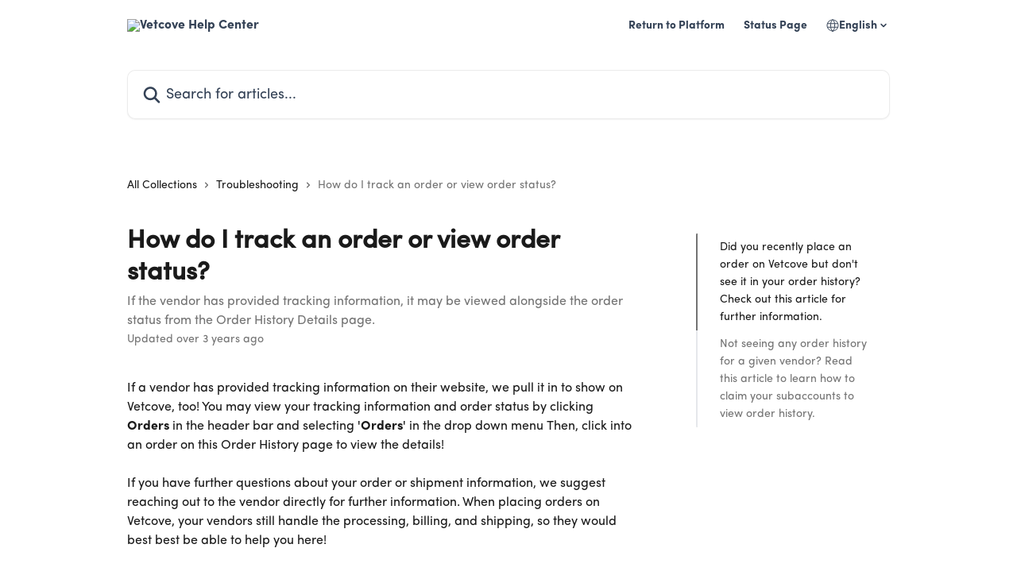

--- FILE ---
content_type: text/html; charset=utf-8
request_url: https://help.vetcove.com/en/articles/4342838-how-do-i-track-an-order-or-view-order-status
body_size: 15014
content:
<!DOCTYPE html><html lang="en"><head><meta charSet="utf-8" data-next-head=""/><link href="https://help.vetcove.com/assets/font/626469" rel="preload" as="font" crossorigin="anonymous" class="jsx-1016896435" data-next-head=""/><link href="https://help.vetcove.com/assets/font/626474" rel="preload" as="font" crossorigin="anonymous" class="jsx-294648439" data-next-head=""/><link href="https://help.vetcove.com/assets/font/626462" rel="preload" as="font" crossorigin="anonymous" class="jsx-1001731687" data-next-head=""/><link href="https://help.vetcove.com/assets/font/626463" rel="preload" as="font" crossorigin="anonymous" class="jsx-3955530767" data-next-head=""/><link href="https://help.vetcove.com/assets/font/626466" rel="preload" as="font" crossorigin="anonymous" class="jsx-942780011" data-next-head=""/><link href="https://help.vetcove.com/assets/font/626475" rel="preload" as="font" crossorigin="anonymous" class="jsx-2336409387" data-next-head=""/><title data-next-head="">How do I track an order or view order status? | Vetcove Help Center</title><meta property="og:title" content="How do I track an order or view order status? | Vetcove Help Center" data-next-head=""/><meta name="twitter:title" content="How do I track an order or view order status? | Vetcove Help Center" data-next-head=""/><meta property="og:description" content="If the vendor has provided tracking information, it may be viewed alongside the order status from the Order History Details page." data-next-head=""/><meta name="twitter:description" content="If the vendor has provided tracking information, it may be viewed alongside the order status from the Order History Details page." data-next-head=""/><meta name="description" content="If the vendor has provided tracking information, it may be viewed alongside the order status from the Order History Details page." data-next-head=""/><meta property="og:type" content="article" data-next-head=""/><meta name="robots" content="noindex, nofollow" data-next-head=""/><meta name="viewport" content="width=device-width, initial-scale=1" data-next-head=""/><link href="https://intercom.help/vetcove/assets/favicon" rel="icon" data-next-head=""/><link rel="canonical" href="https://help.vetcove.com/en/articles/4342838-how-do-i-track-an-order-or-view-order-status" data-next-head=""/><link rel="alternate" href="https://help.vetcove.com/en/articles/4342838-how-do-i-track-an-order-or-view-order-status" hrefLang="en" data-next-head=""/><link rel="alternate" href="https://help.vetcove.com/en/articles/4342838-how-do-i-track-an-order-or-view-order-status" hrefLang="x-default" data-next-head=""/><link nonce="tfeLYFLvZNADBJcyBjkZBHvBDjQDlJsWK49Ki/45YD0=" rel="preload" href="https://static.intercomassets.com/_next/static/css/3141721a1e975790.css" as="style"/><link nonce="tfeLYFLvZNADBJcyBjkZBHvBDjQDlJsWK49Ki/45YD0=" rel="stylesheet" href="https://static.intercomassets.com/_next/static/css/3141721a1e975790.css" data-n-g=""/><noscript data-n-css="tfeLYFLvZNADBJcyBjkZBHvBDjQDlJsWK49Ki/45YD0="></noscript><script defer="" nonce="tfeLYFLvZNADBJcyBjkZBHvBDjQDlJsWK49Ki/45YD0=" nomodule="" src="https://static.intercomassets.com/_next/static/chunks/polyfills-42372ed130431b0a.js"></script><script src="https://static.intercomassets.com/_next/static/chunks/webpack-bddfdcefc2f9fcc5.js" nonce="tfeLYFLvZNADBJcyBjkZBHvBDjQDlJsWK49Ki/45YD0=" defer=""></script><script src="https://static.intercomassets.com/_next/static/chunks/framework-1f1b8d38c1d86c61.js" nonce="tfeLYFLvZNADBJcyBjkZBHvBDjQDlJsWK49Ki/45YD0=" defer=""></script><script src="https://static.intercomassets.com/_next/static/chunks/main-867d51f9867933e7.js" nonce="tfeLYFLvZNADBJcyBjkZBHvBDjQDlJsWK49Ki/45YD0=" defer=""></script><script src="https://static.intercomassets.com/_next/static/chunks/pages/_app-48cb5066bcd6f6c7.js" nonce="tfeLYFLvZNADBJcyBjkZBHvBDjQDlJsWK49Ki/45YD0=" defer=""></script><script src="https://static.intercomassets.com/_next/static/chunks/d0502abb-aa607f45f5026044.js" nonce="tfeLYFLvZNADBJcyBjkZBHvBDjQDlJsWK49Ki/45YD0=" defer=""></script><script src="https://static.intercomassets.com/_next/static/chunks/6190-ef428f6633b5a03f.js" nonce="tfeLYFLvZNADBJcyBjkZBHvBDjQDlJsWK49Ki/45YD0=" defer=""></script><script src="https://static.intercomassets.com/_next/static/chunks/5729-6d79ddfe1353a77c.js" nonce="tfeLYFLvZNADBJcyBjkZBHvBDjQDlJsWK49Ki/45YD0=" defer=""></script><script src="https://static.intercomassets.com/_next/static/chunks/296-7834dcf3444315af.js" nonce="tfeLYFLvZNADBJcyBjkZBHvBDjQDlJsWK49Ki/45YD0=" defer=""></script><script src="https://static.intercomassets.com/_next/static/chunks/4835-9db7cd232aae5617.js" nonce="tfeLYFLvZNADBJcyBjkZBHvBDjQDlJsWK49Ki/45YD0=" defer=""></script><script src="https://static.intercomassets.com/_next/static/chunks/2735-8954effe331a5dbf.js" nonce="tfeLYFLvZNADBJcyBjkZBHvBDjQDlJsWK49Ki/45YD0=" defer=""></script><script src="https://static.intercomassets.com/_next/static/chunks/pages/%5BhelpCenterIdentifier%5D/%5Blocale%5D/articles/%5BarticleSlug%5D-cb17d809302ca462.js" nonce="tfeLYFLvZNADBJcyBjkZBHvBDjQDlJsWK49Ki/45YD0=" defer=""></script><script src="https://static.intercomassets.com/_next/static/owCM6oqJUAqxAIiAh7wdD/_buildManifest.js" nonce="tfeLYFLvZNADBJcyBjkZBHvBDjQDlJsWK49Ki/45YD0=" defer=""></script><script src="https://static.intercomassets.com/_next/static/owCM6oqJUAqxAIiAh7wdD/_ssgManifest.js" nonce="tfeLYFLvZNADBJcyBjkZBHvBDjQDlJsWK49Ki/45YD0=" defer=""></script><meta name="sentry-trace" content="26269c2da0f0cd5660986fcce92d9452-4ec20c652d9fdfd5-0"/><meta name="baggage" content="sentry-environment=production,sentry-release=26d76f7c84b09204ce798b2e4a56b669913ab165,sentry-public_key=187f842308a64dea9f1f64d4b1b9c298,sentry-trace_id=26269c2da0f0cd5660986fcce92d9452,sentry-org_id=2129,sentry-sampled=false,sentry-sample_rand=0.17115362100052933,sentry-sample_rate=0"/><style id="__jsx-1758616315">:root{--body-bg: rgb(255, 255, 255);
--body-image: none;
--body-bg-rgb: 255, 255, 255;
--body-border: rgb(230, 230, 230);
--body-primary-color: #1a1a1a;
--body-secondary-color: #737373;
--body-reaction-bg: rgb(242, 242, 242);
--body-reaction-text-color: rgb(64, 64, 64);
--body-toc-active-border: #737373;
--body-toc-inactive-border: #f2f2f2;
--body-toc-inactive-color: #737373;
--body-toc-active-font-weight: 400;
--body-table-border: rgb(204, 204, 204);
--body-color: hsl(0, 0%, 0%);
--footer-bg: rgb(255, 255, 255);
--footer-image: none;
--footer-border: rgb(230, 230, 230);
--footer-color: hsl(211, 10%, 61%);
--header-bg: none;
--header-image: url(https://downloads.intercomcdn.com/i/o/n7bz1b4g/625673/14c871045beda65ed4f8413d96de/f51fa5b5a0a1f2ad9401e1cefb4c08b5.png);
--header-color: hsl(215, 25%, 27%);
--collection-card-bg: rgb(255, 255, 255);
--collection-card-image: none;
--collection-card-color: hsl(201, 97%, 41%);
--card-bg: rgb(255, 255, 255);
--card-border-color: rgb(230, 230, 230);
--card-border-inner-radius: 6px;
--card-border-radius: 8px;
--card-shadow: 0 1px 2px 0 rgb(0 0 0 / 0.05);
--search-bar-border-radius: 10px;
--search-bar-width: 100%;
--ticket-blue-bg-color: #dce1f9;
--ticket-blue-text-color: #334bfa;
--ticket-green-bg-color: #d7efdc;
--ticket-green-text-color: #0f7134;
--ticket-orange-bg-color: #ffebdb;
--ticket-orange-text-color: #b24d00;
--ticket-red-bg-color: #ffdbdb;
--ticket-red-text-color: #df2020;
--header-height: 405px;
--header-subheader-background-color: #000000;
--header-subheader-font-color: #FFFFFF;
--content-block-bg: rgb(255, 255, 255);
--content-block-image: none;
--content-block-color: hsl(0, 0%, 10%);
--content-block-button-bg: rgb(51, 75, 250);
--content-block-button-image: none;
--content-block-button-color: hsl(0, 0%, 100%);
--content-block-button-radius: 6px;
--primary-color: hsl(190, 87%, 37%);
--primary-color-alpha-10: hsla(190, 87%, 37%, 0.1);
--primary-color-alpha-60: hsla(190, 87%, 37%, 0.6);
--text-on-primary-color: #1a1a1a}</style><style id="__jsx-1016896435">@font-face{font-family:Sofia Pro Medium;font-display:fallback;font-weight: 500;
          
          font-style: italic;
          src: url('https://help.vetcove.com/assets/font/626469')}</style><style id="__jsx-294648439">@font-face{font-family:Sofia Pro Medium;font-display:fallback;font-weight: 400;
          
          font-style: normal;
          src: url('https://help.vetcove.com/assets/font/626474')}</style><style id="__jsx-305176889">:root{--font-family-primary: Sofia Pro Medium}</style><style id="__jsx-1001731687">@font-face{font-family:Sofia Pro;font-display:fallback;font-weight: 700;
          
          font-style: italic;
          src: url('https://help.vetcove.com/assets/font/626462')}</style><style id="__jsx-3955530767">@font-face{font-family:Sofia Pro;font-display:fallback;font-weight: 700;
          
          font-style: normal;
          src: url('https://help.vetcove.com/assets/font/626463')}</style><style id="__jsx-942780011">@font-face{font-family:Sofia Pro;font-display:fallback;
          
          font-style: italic;
          src: url('https://help.vetcove.com/assets/font/626466')}</style><style id="__jsx-2336409387">@font-face{font-family:Sofia Pro;font-display:fallback;font-weight: 400;
          
          font-style: normal;
          src: url('https://help.vetcove.com/assets/font/626475')}</style><style id="__jsx-3895287890">:root{--font-family-secondary: Sofia Pro}</style><style id="__jsx-cf6f0ea00fa5c760">.fade-background.jsx-cf6f0ea00fa5c760{background:radial-gradient(333.38%100%at 50%0%,rgba(var(--body-bg-rgb),0)0%,rgba(var(--body-bg-rgb),.00925356)11.67%,rgba(var(--body-bg-rgb),.0337355)21.17%,rgba(var(--body-bg-rgb),.0718242)28.85%,rgba(var(--body-bg-rgb),.121898)35.03%,rgba(var(--body-bg-rgb),.182336)40.05%,rgba(var(--body-bg-rgb),.251516)44.25%,rgba(var(--body-bg-rgb),.327818)47.96%,rgba(var(--body-bg-rgb),.409618)51.51%,rgba(var(--body-bg-rgb),.495297)55.23%,rgba(var(--body-bg-rgb),.583232)59.47%,rgba(var(--body-bg-rgb),.671801)64.55%,rgba(var(--body-bg-rgb),.759385)70.81%,rgba(var(--body-bg-rgb),.84436)78.58%,rgba(var(--body-bg-rgb),.9551)88.2%,rgba(var(--body-bg-rgb),1)100%),var(--header-image),var(--header-bg);background-size:cover;background-position-x:center}</style><style id="__jsx-27f84a20f81f6ce9">.table-of-contents::-webkit-scrollbar{width:8px}.table-of-contents::-webkit-scrollbar-thumb{background-color:#f2f2f2;border-radius:8px}</style><style id="__jsx-a49d9ef8a9865a27">.table_of_contents.jsx-a49d9ef8a9865a27{max-width:260px;min-width:260px}</style><style id="__jsx-62724fba150252e0">.related_articles section a{color:initial}</style><style id="__jsx-4bed0c08ce36899e">.article_body a:not(.intercom-h2b-button){color:var(--primary-color)}article a.intercom-h2b-button{background-color:var(--primary-color);border:0}.zendesk-article table{overflow-x:scroll!important;display:block!important;height:auto!important}.intercom-interblocks-unordered-nested-list ul,.intercom-interblocks-ordered-nested-list ol{margin-top:16px;margin-bottom:16px}.intercom-interblocks-unordered-nested-list ul .intercom-interblocks-unordered-nested-list ul,.intercom-interblocks-unordered-nested-list ul .intercom-interblocks-ordered-nested-list ol,.intercom-interblocks-ordered-nested-list ol .intercom-interblocks-ordered-nested-list ol,.intercom-interblocks-ordered-nested-list ol .intercom-interblocks-unordered-nested-list ul{margin-top:0;margin-bottom:0}.intercom-interblocks-image a:focus{outline-offset:3px}</style></head><body><div id="__next"><div dir="ltr" class="h-full w-full"><a href="#main-content" class="sr-only font-bold text-header-color focus:not-sr-only focus:absolute focus:left-4 focus:top-4 focus:z-50" aria-roledescription="Link, Press control-option-right-arrow to exit">Skip to main content</a><main class="header__lite"><header id="header" data-testid="header" class="jsx-cf6f0ea00fa5c760 flex flex-col text-header-color"><div class="jsx-cf6f0ea00fa5c760 relative flex grow flex-col mb-9 bg-header-bg bg-header-image bg-cover bg-center pb-9"><div id="sr-announcement" aria-live="polite" class="jsx-cf6f0ea00fa5c760 sr-only"></div><div class="jsx-cf6f0ea00fa5c760 flex h-full flex-col items-center marker:shrink-0"><section class="relative flex w-full flex-col mb-6 pb-6"><div class="header__meta_wrapper flex justify-center px-5 pt-6 leading-none sm:px-10"><div class="flex items-center w-240" data-testid="subheader-container"><div class="mo__body header__site_name"><div class="header__logo"><a href="/en/"><img src="https://downloads.intercomcdn.com/i/o/n7bz1b4g/625674/5e87599961363eb93a869f3dca7a/f6e94f4c8ae9fe058decf22d188a374d.png" height="45" alt="Vetcove Help Center"/></a></div></div><div><div class="flex items-center font-semibold"><div class="flex items-center md:hidden" data-testid="small-screen-children"><button class="flex items-center border-none bg-transparent px-1.5" data-testid="hamburger-menu-button" aria-label="Open menu"><svg width="24" height="24" viewBox="0 0 16 16" xmlns="http://www.w3.org/2000/svg" class="fill-current"><path d="M1.86861 2C1.38889 2 1 2.3806 1 2.85008C1 3.31957 1.38889 3.70017 1.86861 3.70017H14.1314C14.6111 3.70017 15 3.31957 15 2.85008C15 2.3806 14.6111 2 14.1314 2H1.86861Z"></path><path d="M1 8C1 7.53051 1.38889 7.14992 1.86861 7.14992H14.1314C14.6111 7.14992 15 7.53051 15 8C15 8.46949 14.6111 8.85008 14.1314 8.85008H1.86861C1.38889 8.85008 1 8.46949 1 8Z"></path><path d="M1 13.1499C1 12.6804 1.38889 12.2998 1.86861 12.2998H14.1314C14.6111 12.2998 15 12.6804 15 13.1499C15 13.6194 14.6111 14 14.1314 14H1.86861C1.38889 14 1 13.6194 1 13.1499Z"></path></svg></button><div class="fixed right-0 top-0 z-50 h-full w-full hidden" data-testid="hamburger-menu"><div class="flex h-full w-full justify-end bg-black bg-opacity-30"><div class="flex h-fit w-full flex-col bg-white opacity-100 sm:h-full sm:w-1/2"><button class="text-body-font flex items-center self-end border-none bg-transparent pr-6 pt-6" data-testid="hamburger-menu-close-button" aria-label="Close menu"><svg width="24" height="24" viewBox="0 0 16 16" xmlns="http://www.w3.org/2000/svg"><path d="M3.5097 3.5097C3.84165 3.17776 4.37984 3.17776 4.71178 3.5097L7.99983 6.79775L11.2879 3.5097C11.6198 3.17776 12.158 3.17776 12.49 3.5097C12.8219 3.84165 12.8219 4.37984 12.49 4.71178L9.20191 7.99983L12.49 11.2879C12.8219 11.6198 12.8219 12.158 12.49 12.49C12.158 12.8219 11.6198 12.8219 11.2879 12.49L7.99983 9.20191L4.71178 12.49C4.37984 12.8219 3.84165 12.8219 3.5097 12.49C3.17776 12.158 3.17776 11.6198 3.5097 11.2879L6.79775 7.99983L3.5097 4.71178C3.17776 4.37984 3.17776 3.84165 3.5097 3.5097Z"></path></svg></button><nav class="flex flex-col pl-4 text-black"><a target="_blank" rel="noopener noreferrer" href="https://shop.vetcove.com/react/" class="mx-5 mb-5 text-md no-underline hover:opacity-80 md:mx-3 md:my-0 md:text-base" data-testid="header-link-0">Return to Platform</a><a target="_blank" rel="noopener noreferrer" href="https://status.vetcove.com" class="mx-5 mb-5 text-md no-underline hover:opacity-80 md:mx-3 md:my-0 md:text-base" data-testid="header-link-1">Status Page</a><div class="relative cursor-pointer has-[:focus]:outline"><select class="peer absolute z-10 block h-6 w-full cursor-pointer opacity-0 md:text-base" aria-label="Change language" id="language-selector"><option value="/en/articles/4342838-how-do-i-track-an-order-or-view-order-status" class="text-black" selected="">English</option></select><div class="mb-10 ml-5 flex items-center gap-1 text-md hover:opacity-80 peer-hover:opacity-80 md:m-0 md:ml-3 md:text-base" aria-hidden="true"><svg id="locale-picker-globe" width="16" height="16" viewBox="0 0 16 16" fill="none" xmlns="http://www.w3.org/2000/svg" class="shrink-0" aria-hidden="true"><path d="M8 15C11.866 15 15 11.866 15 8C15 4.13401 11.866 1 8 1C4.13401 1 1 4.13401 1 8C1 11.866 4.13401 15 8 15Z" stroke="currentColor" stroke-linecap="round" stroke-linejoin="round"></path><path d="M8 15C9.39949 15 10.534 11.866 10.534 8C10.534 4.13401 9.39949 1 8 1C6.60051 1 5.466 4.13401 5.466 8C5.466 11.866 6.60051 15 8 15Z" stroke="currentColor" stroke-linecap="round" stroke-linejoin="round"></path><path d="M1.448 5.75989H14.524" stroke="currentColor" stroke-linecap="round" stroke-linejoin="round"></path><path d="M1.448 10.2402H14.524" stroke="currentColor" stroke-linecap="round" stroke-linejoin="round"></path></svg>English<svg id="locale-picker-arrow" width="16" height="16" viewBox="0 0 16 16" fill="none" xmlns="http://www.w3.org/2000/svg" class="shrink-0" aria-hidden="true"><path d="M5 6.5L8.00093 9.5L11 6.50187" stroke="currentColor" stroke-width="1.5" stroke-linecap="round" stroke-linejoin="round"></path></svg></div></div></nav></div></div></div></div><nav class="hidden items-center md:flex" data-testid="large-screen-children"><a target="_blank" rel="noopener noreferrer" href="https://shop.vetcove.com/react/" class="mx-5 mb-5 text-md no-underline hover:opacity-80 md:mx-3 md:my-0 md:text-base" data-testid="header-link-0">Return to Platform</a><a target="_blank" rel="noopener noreferrer" href="https://status.vetcove.com" class="mx-5 mb-5 text-md no-underline hover:opacity-80 md:mx-3 md:my-0 md:text-base" data-testid="header-link-1">Status Page</a><div class="relative cursor-pointer has-[:focus]:outline"><select class="peer absolute z-10 block h-6 w-full cursor-pointer opacity-0 md:text-base" aria-label="Change language" id="language-selector"><option value="/en/articles/4342838-how-do-i-track-an-order-or-view-order-status" class="text-black" selected="">English</option></select><div class="mb-10 ml-5 flex items-center gap-1 text-md hover:opacity-80 peer-hover:opacity-80 md:m-0 md:ml-3 md:text-base" aria-hidden="true"><svg id="locale-picker-globe" width="16" height="16" viewBox="0 0 16 16" fill="none" xmlns="http://www.w3.org/2000/svg" class="shrink-0" aria-hidden="true"><path d="M8 15C11.866 15 15 11.866 15 8C15 4.13401 11.866 1 8 1C4.13401 1 1 4.13401 1 8C1 11.866 4.13401 15 8 15Z" stroke="currentColor" stroke-linecap="round" stroke-linejoin="round"></path><path d="M8 15C9.39949 15 10.534 11.866 10.534 8C10.534 4.13401 9.39949 1 8 1C6.60051 1 5.466 4.13401 5.466 8C5.466 11.866 6.60051 15 8 15Z" stroke="currentColor" stroke-linecap="round" stroke-linejoin="round"></path><path d="M1.448 5.75989H14.524" stroke="currentColor" stroke-linecap="round" stroke-linejoin="round"></path><path d="M1.448 10.2402H14.524" stroke="currentColor" stroke-linecap="round" stroke-linejoin="round"></path></svg>English<svg id="locale-picker-arrow" width="16" height="16" viewBox="0 0 16 16" fill="none" xmlns="http://www.w3.org/2000/svg" class="shrink-0" aria-hidden="true"><path d="M5 6.5L8.00093 9.5L11 6.50187" stroke="currentColor" stroke-width="1.5" stroke-linecap="round" stroke-linejoin="round"></path></svg></div></div></nav></div></div></div></div></section><section class="relative mx-5 flex h-full w-full flex-col items-center px-5 sm:px-10"><div class="flex h-full max-w-full flex-col w-240 justify-end" data-testid="main-header-container"><div id="search-bar" class="relative w-full"><form action="/en/" autoComplete="off"><div class="flex w-full flex-col items-center"><div class="relative flex w-full sm:w-search-bar"><label for="search-input" class="sr-only">Search for articles...</label><input id="search-input" type="text" autoComplete="off" class="peer w-full rounded-search-bar border border-black-alpha-8 bg-white-alpha-20 p-4 ps-12 font-secondary text-lg text-header-color shadow-search-bar outline-none transition ease-linear placeholder:text-header-color hover:bg-white-alpha-27 hover:shadow-search-bar-hover focus:border-transparent focus:bg-white focus:text-black-10 focus:shadow-search-bar-focused placeholder:focus:text-black-45" placeholder="Search for articles..." name="q" aria-label="Search for articles..." value=""/><div class="absolute inset-y-0 start-0 flex items-center fill-header-color peer-focus-visible:fill-black-45 pointer-events-none ps-5"><svg width="22" height="21" viewBox="0 0 22 21" xmlns="http://www.w3.org/2000/svg" class="fill-inherit" aria-hidden="true"><path fill-rule="evenodd" clip-rule="evenodd" d="M3.27485 8.7001C3.27485 5.42781 5.92757 2.7751 9.19985 2.7751C12.4721 2.7751 15.1249 5.42781 15.1249 8.7001C15.1249 11.9724 12.4721 14.6251 9.19985 14.6251C5.92757 14.6251 3.27485 11.9724 3.27485 8.7001ZM9.19985 0.225098C4.51924 0.225098 0.724854 4.01948 0.724854 8.7001C0.724854 13.3807 4.51924 17.1751 9.19985 17.1751C11.0802 17.1751 12.8176 16.5627 14.2234 15.5265L19.0981 20.4013C19.5961 20.8992 20.4033 20.8992 20.9013 20.4013C21.3992 19.9033 21.3992 19.0961 20.9013 18.5981L16.0264 13.7233C17.0625 12.3176 17.6749 10.5804 17.6749 8.7001C17.6749 4.01948 13.8805 0.225098 9.19985 0.225098Z"></path></svg></div></div></div></form></div></div></section></div></div></header><div class="z-1 flex shrink-0 grow basis-auto justify-center px-5 sm:px-10"><section data-testid="main-content" id="main-content" class="max-w-full w-240"><section data-testid="article-section" class="section section__article"><div class="flex-row-reverse justify-between flex"><div class="jsx-a49d9ef8a9865a27 w-61 sticky top-8 ml-7 max-w-61 self-start max-lg:hidden mt-16"><div class="jsx-27f84a20f81f6ce9 table-of-contents max-h-[calc(100vh-96px)] overflow-y-auto rounded-2xl text-body-primary-color hover:text-primary max-lg:border max-lg:border-solid max-lg:border-body-border max-lg:shadow-solid-1"><div data-testid="toc-dropdown" class="jsx-27f84a20f81f6ce9 hidden cursor-pointer justify-between border-b max-lg:flex max-lg:flex-row max-lg:border-x-0 max-lg:border-t-0 max-lg:border-solid max-lg:border-b-body-border"><div class="jsx-27f84a20f81f6ce9 my-2 max-lg:pl-4">Table of contents</div><div class="jsx-27f84a20f81f6ce9 "><svg class="ml-2 mr-4 mt-3 transition-transform" transform="rotate(180)" width="16" height="16" fill="none" xmlns="http://www.w3.org/2000/svg"><path fill-rule="evenodd" clip-rule="evenodd" d="M3.93353 5.93451C4.24595 5.62209 4.75248 5.62209 5.0649 5.93451L7.99922 8.86882L10.9335 5.93451C11.246 5.62209 11.7525 5.62209 12.0649 5.93451C12.3773 6.24693 12.3773 6.75346 12.0649 7.06588L8.5649 10.5659C8.25249 10.8783 7.74595 10.8783 7.43353 10.5659L3.93353 7.06588C3.62111 6.75346 3.62111 6.24693 3.93353 5.93451Z" fill="currentColor"></path></svg></div></div><div data-testid="toc-body" class="jsx-27f84a20f81f6ce9 my-2"><section data-testid="toc-section-0" class="jsx-27f84a20f81f6ce9 flex border-y-0 border-e-0 border-s-2 border-solid py-1.5 max-lg:border-none border-body-toc-active-border px-7"><a id="#did-you-recently-place-an-order-on-vetcove-but-dont-see-it-in-your-order-history--check-out-this-article-for-further-information" href="#did-you-recently-place-an-order-on-vetcove-but-dont-see-it-in-your-order-history--check-out-this-article-for-further-information" data-testid="toc-link-0" class="jsx-27f84a20f81f6ce9 w-full no-underline hover:text-body-primary-color max-lg:inline-block max-lg:text-body-primary-color max-lg:hover:text-primary lg:text-base font-toc-active text-body-primary-color"></a></section><section data-testid="toc-section-1" class="jsx-27f84a20f81f6ce9 flex border-y-0 border-e-0 border-s-2 border-solid py-1.5 max-lg:border-none px-7"><a id="#not-seeing-any-order-history-for-a-given-vendor--read-this-article-to-learn-how-to-claim-your-subaccounts-to-view-order-history" href="#not-seeing-any-order-history-for-a-given-vendor--read-this-article-to-learn-how-to-claim-your-subaccounts-to-view-order-history" data-testid="toc-link-1" class="jsx-27f84a20f81f6ce9 w-full no-underline hover:text-body-primary-color max-lg:inline-block max-lg:text-body-primary-color max-lg:hover:text-primary lg:text-base text-body-toc-inactive-color"></a></section></div></div></div><div class="relative z-3 w-full lg:max-w-160 "><div class="flex pb-6 max-md:pb-2 lg:max-w-160"><div tabindex="-1" class="focus:outline-none"><div class="flex flex-wrap items-baseline pb-4 text-base" tabindex="0" role="navigation" aria-label="Breadcrumb"><a href="/en/" class="pr-2 text-body-primary-color no-underline hover:text-body-secondary-color">All Collections</a><div class="pr-2" aria-hidden="true"><svg width="6" height="10" viewBox="0 0 6 10" class="block h-2 w-2 fill-body-secondary-color rtl:rotate-180" xmlns="http://www.w3.org/2000/svg"><path fill-rule="evenodd" clip-rule="evenodd" d="M0.648862 0.898862C0.316916 1.23081 0.316916 1.769 0.648862 2.10094L3.54782 4.9999L0.648862 7.89886C0.316916 8.23081 0.316917 8.769 0.648862 9.10094C0.980808 9.43289 1.519 9.43289 1.85094 9.10094L5.35094 5.60094C5.68289 5.269 5.68289 4.73081 5.35094 4.39886L1.85094 0.898862C1.519 0.566916 0.980807 0.566916 0.648862 0.898862Z"></path></svg></div><a href="https://help.vetcove.com/en/collections/102543-troubleshooting" class="pr-2 text-body-primary-color no-underline hover:text-body-secondary-color" data-testid="breadcrumb-0">Troubleshooting</a><div class="pr-2" aria-hidden="true"><svg width="6" height="10" viewBox="0 0 6 10" class="block h-2 w-2 fill-body-secondary-color rtl:rotate-180" xmlns="http://www.w3.org/2000/svg"><path fill-rule="evenodd" clip-rule="evenodd" d="M0.648862 0.898862C0.316916 1.23081 0.316916 1.769 0.648862 2.10094L3.54782 4.9999L0.648862 7.89886C0.316916 8.23081 0.316917 8.769 0.648862 9.10094C0.980808 9.43289 1.519 9.43289 1.85094 9.10094L5.35094 5.60094C5.68289 5.269 5.68289 4.73081 5.35094 4.39886L1.85094 0.898862C1.519 0.566916 0.980807 0.566916 0.648862 0.898862Z"></path></svg></div><div class="text-body-secondary-color">How do I track an order or view order status?</div></div></div></div><div class=""><div class="article intercom-force-break"><div class="mb-10 max-lg:mb-6"><div class="flex flex-col gap-4"><div class="flex flex-col"><h1 class="mb-1 font-primary text-2xl font-bold leading-10 text-body-primary-color">How do I track an order or view order status?</h1><div class="text-md font-normal leading-normal text-body-secondary-color"><p>If the vendor has provided tracking information, it may be viewed alongside the order status from the Order History Details page.</p></div></div><div class="avatar"><div class="avatar__info -mt-0.5 text-base"><span class="text-body-secondary-color"> <!-- -->Updated over 3 years ago</span></div></div></div></div><div class="jsx-4bed0c08ce36899e flex-col"><div class="jsx-4bed0c08ce36899e mb-7 ml-0 text-md max-messenger:mb-6 lg:hidden"><div class="jsx-27f84a20f81f6ce9 table-of-contents max-h-[calc(100vh-96px)] overflow-y-auto rounded-2xl text-body-primary-color hover:text-primary max-lg:border max-lg:border-solid max-lg:border-body-border max-lg:shadow-solid-1"><div data-testid="toc-dropdown" class="jsx-27f84a20f81f6ce9 hidden cursor-pointer justify-between border-b max-lg:flex max-lg:flex-row max-lg:border-x-0 max-lg:border-t-0 max-lg:border-solid max-lg:border-b-body-border border-b-0"><div class="jsx-27f84a20f81f6ce9 my-2 max-lg:pl-4">Table of contents</div><div class="jsx-27f84a20f81f6ce9 "><svg class="ml-2 mr-4 mt-3 transition-transform" transform="" width="16" height="16" fill="none" xmlns="http://www.w3.org/2000/svg"><path fill-rule="evenodd" clip-rule="evenodd" d="M3.93353 5.93451C4.24595 5.62209 4.75248 5.62209 5.0649 5.93451L7.99922 8.86882L10.9335 5.93451C11.246 5.62209 11.7525 5.62209 12.0649 5.93451C12.3773 6.24693 12.3773 6.75346 12.0649 7.06588L8.5649 10.5659C8.25249 10.8783 7.74595 10.8783 7.43353 10.5659L3.93353 7.06588C3.62111 6.75346 3.62111 6.24693 3.93353 5.93451Z" fill="currentColor"></path></svg></div></div><div data-testid="toc-body" class="jsx-27f84a20f81f6ce9 hidden my-2"><section data-testid="toc-section-0" class="jsx-27f84a20f81f6ce9 flex border-y-0 border-e-0 border-s-2 border-solid py-1.5 max-lg:border-none border-body-toc-active-border px-7"><a id="#did-you-recently-place-an-order-on-vetcove-but-dont-see-it-in-your-order-history--check-out-this-article-for-further-information" href="#did-you-recently-place-an-order-on-vetcove-but-dont-see-it-in-your-order-history--check-out-this-article-for-further-information" data-testid="toc-link-0" class="jsx-27f84a20f81f6ce9 w-full no-underline hover:text-body-primary-color max-lg:inline-block max-lg:text-body-primary-color max-lg:hover:text-primary lg:text-base font-toc-active text-body-primary-color"></a></section><section data-testid="toc-section-1" class="jsx-27f84a20f81f6ce9 flex border-y-0 border-e-0 border-s-2 border-solid py-1.5 max-lg:border-none px-7"><a id="#not-seeing-any-order-history-for-a-given-vendor--read-this-article-to-learn-how-to-claim-your-subaccounts-to-view-order-history" href="#not-seeing-any-order-history-for-a-given-vendor--read-this-article-to-learn-how-to-claim-your-subaccounts-to-view-order-history" data-testid="toc-link-1" class="jsx-27f84a20f81f6ce9 w-full no-underline hover:text-body-primary-color max-lg:inline-block max-lg:text-body-primary-color max-lg:hover:text-primary lg:text-base text-body-toc-inactive-color"></a></section></div></div></div><div class="jsx-4bed0c08ce36899e article_body"><article class="jsx-4bed0c08ce36899e "><div class="intercom-interblocks-paragraph no-margin intercom-interblocks-align-left"><p>If a vendor has provided tracking information on their website, we pull it in to show on Vetcove, too! You may view your tracking information and order status by clicking <b>Orders </b>in the header bar<b> </b>and selecting <b>&#x27;Orders&#x27; </b>in the drop down menu<b> </b>Then, click into an order on this Order History page to view the details!</p></div><div class="intercom-interblocks-paragraph no-margin intercom-interblocks-align-left"><p> </p></div><div class="intercom-interblocks-paragraph no-margin intercom-interblocks-align-left"><p>If you have further questions about your order or shipment information, we suggest reaching out to the vendor directly for further information. When placing orders on Vetcove, your vendors still handle the processing, billing, and shipping, so they would best best be able to help you here!</p></div><div class="intercom-interblocks-paragraph no-margin intercom-interblocks-align-left"><p> </p></div><div class="intercom-interblocks-subheading intercom-interblocks-align-left"><h2 id="did-you-recently-place-an-order-on-vetcove-but-dont-see-it-in-your-order-history--check-out-this-article-for-further-information">Did you recently place an order on Vetcove but don&#x27;t see it in your order history?  Check out <a href="https://help.vetcove.com/en/articles/2252521-my-direct-checkout-orders-are-not-shown-on-my-order-history-page">this article</a> for further information.</h2></div><div class="intercom-interblocks-paragraph no-margin intercom-interblocks-align-left"><p> </p></div><div class="intercom-interblocks-subheading intercom-interblocks-align-left"><h2 id="not-seeing-any-order-history-for-a-given-vendor--read-this-article-to-learn-how-to-claim-your-subaccounts-to-view-order-history">Not seeing any order history for a given vendor?  Read <a href="https://help.vetcove.com/en/articles/640035-unified-order-history">this article</a> to learn how to claim your subaccounts to view order history.</h2></div><div class="intercom-interblocks-paragraph no-margin intercom-interblocks-align-left"><p> </p></div><section class="jsx-62724fba150252e0 related_articles my-6"><hr class="jsx-62724fba150252e0 my-6 sm:my-8"/><div class="jsx-62724fba150252e0 mb-3 text-xl font-bold">Related Articles</div><section class="flex flex-col rounded-card border border-solid border-card-border bg-card-bg p-2 sm:p-3"><a class="duration-250 group/article flex flex-row justify-between gap-2 py-2 no-underline transition ease-linear hover:bg-primary-alpha-10 hover:text-primary sm:rounded-card-inner sm:py-3 rounded-card-inner px-3" href="https://help.vetcove.com/en/articles/640035-unified-order-history" data-testid="article-link"><div class="flex flex-col p-0"><span class="m-0 text-md text-body-primary-color group-hover/article:text-primary">Unified Order History</span></div><div class="flex shrink-0 flex-col justify-center p-0"><svg class="block h-4 w-4 text-primary ltr:-rotate-90 rtl:rotate-90" fill="currentColor" viewBox="0 0 20 20" xmlns="http://www.w3.org/2000/svg"><path fill-rule="evenodd" d="M5.293 7.293a1 1 0 011.414 0L10 10.586l3.293-3.293a1 1 0 111.414 1.414l-4 4a1 1 0 01-1.414 0l-4-4a1 1 0 010-1.414z" clip-rule="evenodd"></path></svg></div></a><a class="duration-250 group/article flex flex-row justify-between gap-2 py-2 no-underline transition ease-linear hover:bg-primary-alpha-10 hover:text-primary sm:rounded-card-inner sm:py-3 rounded-card-inner px-3" href="https://help.vetcove.com/en/articles/2252521-my-direct-checkout-orders-are-not-shown-on-my-order-history-page" data-testid="article-link"><div class="flex flex-col p-0"><span class="m-0 text-md text-body-primary-color group-hover/article:text-primary">My direct checkout orders are not shown on my order history page</span></div><div class="flex shrink-0 flex-col justify-center p-0"><svg class="block h-4 w-4 text-primary ltr:-rotate-90 rtl:rotate-90" fill="currentColor" viewBox="0 0 20 20" xmlns="http://www.w3.org/2000/svg"><path fill-rule="evenodd" d="M5.293 7.293a1 1 0 011.414 0L10 10.586l3.293-3.293a1 1 0 111.414 1.414l-4 4a1 1 0 01-1.414 0l-4-4a1 1 0 010-1.414z" clip-rule="evenodd"></path></svg></div></a><a class="duration-250 group/article flex flex-row justify-between gap-2 py-2 no-underline transition ease-linear hover:bg-primary-alpha-10 hover:text-primary sm:rounded-card-inner sm:py-3 rounded-card-inner px-3" href="https://help.vetcove.com/en/articles/2350314-placing-orders-on-vetcove" data-testid="article-link"><div class="flex flex-col p-0"><span class="m-0 text-md text-body-primary-color group-hover/article:text-primary">Placing Orders on Vetcove</span></div><div class="flex shrink-0 flex-col justify-center p-0"><svg class="block h-4 w-4 text-primary ltr:-rotate-90 rtl:rotate-90" fill="currentColor" viewBox="0 0 20 20" xmlns="http://www.w3.org/2000/svg"><path fill-rule="evenodd" d="M5.293 7.293a1 1 0 011.414 0L10 10.586l3.293-3.293a1 1 0 111.414 1.414l-4 4a1 1 0 01-1.414 0l-4-4a1 1 0 010-1.414z" clip-rule="evenodd"></path></svg></div></a><a class="duration-250 group/article flex flex-row justify-between gap-2 py-2 no-underline transition ease-linear hover:bg-primary-alpha-10 hover:text-primary sm:rounded-card-inner sm:py-3 rounded-card-inner px-3" href="https://help.vetcove.com/en/articles/4342747-how-do-i-return-cancel-or-change-an-order" data-testid="article-link"><div class="flex flex-col p-0"><span class="m-0 text-md text-body-primary-color group-hover/article:text-primary">How do I return, cancel, or change an order?</span></div><div class="flex shrink-0 flex-col justify-center p-0"><svg class="block h-4 w-4 text-primary ltr:-rotate-90 rtl:rotate-90" fill="currentColor" viewBox="0 0 20 20" xmlns="http://www.w3.org/2000/svg"><path fill-rule="evenodd" d="M5.293 7.293a1 1 0 011.414 0L10 10.586l3.293-3.293a1 1 0 111.414 1.414l-4 4a1 1 0 01-1.414 0l-4-4a1 1 0 010-1.414z" clip-rule="evenodd"></path></svg></div></a><a class="duration-250 group/article flex flex-row justify-between gap-2 py-2 no-underline transition ease-linear hover:bg-primary-alpha-10 hover:text-primary sm:rounded-card-inner sm:py-3 rounded-card-inner px-3" href="https://help.vetcove.com/en/articles/4793489-how-to-view-pending-backorders" data-testid="article-link"><div class="flex flex-col p-0"><span class="m-0 text-md text-body-primary-color group-hover/article:text-primary">How to view pending backorders</span></div><div class="flex shrink-0 flex-col justify-center p-0"><svg class="block h-4 w-4 text-primary ltr:-rotate-90 rtl:rotate-90" fill="currentColor" viewBox="0 0 20 20" xmlns="http://www.w3.org/2000/svg"><path fill-rule="evenodd" d="M5.293 7.293a1 1 0 011.414 0L10 10.586l3.293-3.293a1 1 0 111.414 1.414l-4 4a1 1 0 01-1.414 0l-4-4a1 1 0 010-1.414z" clip-rule="evenodd"></path></svg></div></a></section></section></article></div></div></div></div><div class="intercom-reaction-picker -mb-4 -ml-4 -mr-4 mt-6 rounded-card sm:-mb-2 sm:-ml-1 sm:-mr-1 sm:mt-8" role="group" aria-label="feedback form"><div class="intercom-reaction-prompt">Did this answer your question?</div><div class="intercom-reactions-container"><button class="intercom-reaction" aria-label="Disappointed Reaction" tabindex="0" data-reaction-text="disappointed" aria-pressed="false"><span title="Disappointed">😞</span></button><button class="intercom-reaction" aria-label="Neutral Reaction" tabindex="0" data-reaction-text="neutral" aria-pressed="false"><span title="Neutral">😐</span></button><button class="intercom-reaction" aria-label="Smiley Reaction" tabindex="0" data-reaction-text="smiley" aria-pressed="false"><span title="Smiley">😃</span></button></div></div></div></div></section></section></div><footer id="footer" class="mt-24 shrink-0 bg-footer-bg px-0 py-12 text-left text-base text-footer-color"><div class="shrink-0 grow basis-auto px-5 sm:px-10"><div class="mx-auto max-w-240 sm:w-auto"><div><div class="text-center" data-testid="simple-footer-layout"><div class="align-middle text-lg text-footer-color"><a class="no-underline" href="/en/"><img data-testid="logo-img" src="https://downloads.intercomcdn.com/i/o/423872/e7c5ec35831183a8abdd35f8/88ae132b0cfa29690523240adf6d6721.png" alt="Vetcove Help Center" class="max-h-8 contrast-80 inline"/></a></div><div class="mt-10" data-testid="simple-footer-links"><div class="flex flex-row justify-center"><span><ul data-testid="custom-links" class="mb-4 p-0" id="custom-links"><li class="mx-3 inline-block list-none"><a target="_blank" href="https://www.vetcove.com/react/" rel="nofollow noreferrer noopener" data-testid="footer-custom-link-0" class="no-underline">Home</a></li><li class="mx-3 inline-block list-none"><a target="_blank" href="https://www.vetcove.com/react/discuss/" rel="nofollow noreferrer noopener" data-testid="footer-custom-link-1" class="no-underline">Discuss</a></li><li class="mx-3 inline-block list-none"><a target="_blank" href="https://www.vetcove.com/react/carts/" rel="nofollow noreferrer noopener" data-testid="footer-custom-link-2" class="no-underline">Carts</a></li><li class="mx-3 inline-block list-none"><a target="_blank" href="https://www.vetcove.com/react/history/orders/" rel="nofollow noreferrer noopener" data-testid="footer-custom-link-3" class="no-underline">Order History</a></li><li class="mx-3 inline-block list-none"><a target="_blank" href="https://www.vetcove.com/react/integration/" rel="nofollow noreferrer noopener" data-testid="footer-custom-link-4" class="no-underline">Add Vendors</a></li><li class="mx-3 inline-block list-none"><a target="_blank" href="https://www.vetcove.com/react/promotions/" rel="nofollow noreferrer noopener" data-testid="footer-custom-link-5" class="no-underline">Promotions</a></li><li class="mx-3 inline-block list-none"><a target="_blank" href="https://www.vetcove.com/react/lists/" rel="nofollow noreferrer noopener" data-testid="footer-custom-link-6" class="no-underline">Lists</a></li></ul></span></div><ul data-testid="social-links" class="flex flex-wrap items-center gap-4 p-0 justify-center" id="social-links"><li class="list-none align-middle"><a target="_blank" href="https://www.facebook.com/vetcove" rel="nofollow noreferrer noopener" data-testid="footer-social-link-0" class="no-underline"><img src="https://intercom.help/vetcove/assets/svg/icon:social-facebook/909aa5" alt="" aria-label="https://www.facebook.com/vetcove" width="16" height="16" loading="lazy" data-testid="social-icon-facebook"/></a></li><li class="list-none align-middle"><a target="_blank" href="https://www.linkedin.com/company/vetcove/" rel="nofollow noreferrer noopener" data-testid="footer-social-link-1" class="no-underline"><img src="https://intercom.help/vetcove/assets/svg/icon:social-linkedin/909aa5" alt="" aria-label="https://www.linkedin.com/company/vetcove/" width="16" height="16" loading="lazy" data-testid="social-icon-linkedin"/></a></li></ul></div></div></div></div></div></footer></main></div></div><script id="__NEXT_DATA__" type="application/json" nonce="tfeLYFLvZNADBJcyBjkZBHvBDjQDlJsWK49Ki/45YD0=">{"props":{"pageProps":{"app":{"id":"n7bz1b4g","messengerUrl":"https://widget.intercom.io/widget/n7bz1b4g","name":"Vetcove","poweredByIntercomUrl":"https://www.intercom.com/intercom-link?company=Vetcove\u0026solution=customer-support\u0026utm_campaign=intercom-link\u0026utm_content=We+run+on+Intercom\u0026utm_medium=help-center\u0026utm_referrer=https%3A%2F%2Fhelp.vetcove.com%2Fen%2Farticles%2F4342838-how-do-i-track-an-order-or-view-order-status\u0026utm_source=desktop-web","features":{"consentBannerBeta":false,"customNotFoundErrorMessage":false,"disableFontPreloading":false,"disableNoMarginClassTransformation":false,"finOnHelpCenter":false,"hideIconsWithBackgroundImages":false,"messengerCustomFonts":false}},"helpCenterSite":{"customDomain":"help.vetcove.com","defaultLocale":"en","disableBranding":true,"externalLoginName":"Sign In","externalLoginUrl":"https://accounts.vetcove.com/auth/signin/","footerContactDetails":null,"footerLinks":{"custom":[{"id":1012,"help_center_site_id":12712,"title":"Home","url":"https://www.vetcove.com/react/","sort_order":1,"link_location":"footer","site_link_group_id":4822},{"id":1014,"help_center_site_id":12712,"title":"Discuss","url":"https://www.vetcove.com/react/discuss/","sort_order":2,"link_location":"footer","site_link_group_id":4822},{"id":1015,"help_center_site_id":12712,"title":"Carts","url":"https://www.vetcove.com/react/carts/","sort_order":3,"link_location":"footer","site_link_group_id":4822},{"id":1016,"help_center_site_id":12712,"title":"Order History","url":"https://www.vetcove.com/react/history/orders/","sort_order":4,"link_location":"footer","site_link_group_id":4822},{"id":1017,"help_center_site_id":12712,"title":"Add Vendors","url":"https://www.vetcove.com/react/integration/","sort_order":5,"link_location":"footer","site_link_group_id":4822},{"id":1018,"help_center_site_id":12712,"title":"Promotions","url":"https://www.vetcove.com/react/promotions/","sort_order":6,"link_location":"footer","site_link_group_id":4822},{"id":1019,"help_center_site_id":12712,"title":"Lists","url":"https://www.vetcove.com/react/lists/","sort_order":7,"link_location":"footer","site_link_group_id":4822}],"socialLinks":[{"iconUrl":"https://intercom.help/vetcove/assets/svg/icon:social-facebook","provider":"facebook","url":"https://www.facebook.com/vetcove"},{"iconUrl":"https://intercom.help/vetcove/assets/svg/icon:social-linkedin","provider":"linkedin","url":"https://www.linkedin.com/company/vetcove/"}],"linkGroups":[{"title":null,"links":[{"title":"Home","url":"https://www.vetcove.com/react/"},{"title":"Discuss","url":"https://www.vetcove.com/react/discuss/"},{"title":"Carts","url":"https://www.vetcove.com/react/carts/"},{"title":"Order History","url":"https://www.vetcove.com/react/history/orders/"},{"title":"Add Vendors","url":"https://www.vetcove.com/react/integration/"},{"title":"Promotions","url":"https://www.vetcove.com/react/promotions/"},{"title":"Lists","url":"https://www.vetcove.com/react/lists/"}]}]},"headerLinks":[{"site_link_group_id":78996,"id":68271,"help_center_site_id":12712,"title":"Return to Platform","url":"https://shop.vetcove.com/react/","sort_order":1,"link_location":"header"},{"site_link_group_id":78996,"id":68272,"help_center_site_id":12712,"title":"Status Page","url":"https://status.vetcove.com","sort_order":2,"link_location":"header"}],"homeCollectionCols":2,"googleAnalyticsTrackingId":null,"googleTagManagerId":null,"pathPrefixForCustomDomain":null,"seoIndexingEnabled":false,"helpCenterId":12712,"url":"https://help.vetcove.com","customizedFooterTextContent":null,"consentBannerConfig":null,"canInjectCustomScripts":false,"scriptSection":1,"customScriptFilesExist":false},"localeLinks":[{"id":"en","absoluteUrl":"https://help.vetcove.com/en/articles/4342838-how-do-i-track-an-order-or-view-order-status","available":true,"name":"English","selected":true,"url":"/en/articles/4342838-how-do-i-track-an-order-or-view-order-status"}],"requestContext":{"articleSource":null,"academy":false,"canonicalUrl":"https://help.vetcove.com/en/articles/4342838-how-do-i-track-an-order-or-view-order-status","headerless":false,"isDefaultDomainRequest":false,"nonce":"tfeLYFLvZNADBJcyBjkZBHvBDjQDlJsWK49Ki/45YD0=","rootUrl":"/en/","sheetUserCipher":null,"type":"help-center"},"theme":{"color":"0c97b3","siteName":"Vetcove Help Center","headline":"Vetcove Purchasing Platform Help Center","headerFontColor":"334155","logo":"https://downloads.intercomcdn.com/i/o/n7bz1b4g/625674/5e87599961363eb93a869f3dca7a/f6e94f4c8ae9fe058decf22d188a374d.png","logoHeight":"45","header":"https://downloads.intercomcdn.com/i/o/n7bz1b4g/625673/14c871045beda65ed4f8413d96de/f51fa5b5a0a1f2ad9401e1cefb4c08b5.png","favicon":"https://intercom.help/vetcove/assets/favicon","locale":"en","homeUrl":"https://shop.vetcove.com/react/","social":null,"urlPrefixForDefaultDomain":"https://intercom.help/vetcove","customDomain":"help.vetcove.com","customDomainUsesSsl":true,"customizationOptions":{"customizationType":1,"header":{"backgroundColor":"#4729f0","fontColor":"#334155","fadeToEdge":true,"backgroundGradient":null,"backgroundImageId":625673,"backgroundImageUrl":"https://downloads.intercomcdn.com/i/o/n7bz1b4g/625673/14c871045beda65ed4f8413d96de/f51fa5b5a0a1f2ad9401e1cefb4c08b5.png"},"body":{"backgroundColor":"#ffffff","fontColor":null,"fadeToEdge":null,"backgroundGradient":null,"backgroundImageId":null},"footer":{"backgroundColor":"#ffffff","fontColor":"#909aa5","fadeToEdge":null,"backgroundGradient":null,"backgroundImageId":null,"showRichTextField":false},"layout":{"homePage":{"blocks":[{"type":"tickets-portal-link","enabled":false},{"type":"collection-list","columns":2,"template":2},{"type":"article-list","columns":2,"enabled":false,"localizedContent":[{"title":"","locale":"en","links":[{"articleId":"empty_article_slot","type":"article-link"},{"articleId":"empty_article_slot","type":"article-link"},{"articleId":"empty_article_slot","type":"article-link"},{"articleId":"empty_article_slot","type":"article-link"},{"articleId":"empty_article_slot","type":"article-link"},{"articleId":"empty_article_slot","type":"article-link"}]}]},{"type":"content-block","enabled":false,"columns":1}]},"collectionsPage":{"showArticleDescriptions":true},"articlePage":{},"searchPage":{}},"collectionCard":{"global":{"backgroundColor":null,"fontColor":"0385CD","fadeToEdge":null,"backgroundGradient":null,"backgroundImageId":null,"showIcons":false,"backgroundImageUrl":null},"collections":[{"collectionId":102453,"outboundContent":{"backgroundColor":null,"fontColor":"0385CD","fadeToEdge":null,"backgroundGradient":null,"backgroundImageId":625737,"backgroundImageUrl":"https://downloads.intercomcdn.com/i/o/n7bz1b4g/625737/96bd0f3faab3281a97c2495a8bf5/8bd9e1f5f291f9e67c7144edb3aca680.png"}},{"collectionId":102499,"outboundContent":{"backgroundColor":null,"fontColor":"0385CD","fadeToEdge":null,"backgroundGradient":null,"backgroundImageId":625738,"backgroundImageUrl":"https://downloads.intercomcdn.com/i/o/n7bz1b4g/625738/aa50009a5d7f10dcf3db38300792/32b30829f87d17d8b2d1a57e36d73984.png"}},{"collectionId":102512,"outboundContent":{"backgroundColor":null,"fontColor":"0385CD","fadeToEdge":null,"backgroundGradient":null,"backgroundImageId":625739,"backgroundImageUrl":"https://downloads.intercomcdn.com/i/o/n7bz1b4g/625739/0017fc8c718c759e3de1d8d43766/c07734762a50820e4f8cedde26b67ec4.png"}},{"collectionId":102519,"outboundContent":{"backgroundColor":null,"fontColor":"0385CD","fadeToEdge":null,"backgroundGradient":null,"backgroundImageId":625740,"backgroundImageUrl":"https://downloads.intercomcdn.com/i/o/n7bz1b4g/625740/7585265e4e83834f7939c9c1aa3d/947011d741477d1c6c86e424f18a13ec.png"}},{"collectionId":102523,"outboundContent":{"backgroundColor":null,"fontColor":"0385CD","fadeToEdge":null,"backgroundGradient":null,"backgroundImageId":625741,"backgroundImageUrl":"https://downloads.intercomcdn.com/i/o/n7bz1b4g/625741/80f2b58ccfdc297d722dc9feb88c/a5acfb77aa645fb8b7355e634614c213.png"}},{"collectionId":1601971,"outboundContent":{"backgroundColor":null,"fontColor":"0385CD","fadeToEdge":null,"backgroundGradient":null,"backgroundImageId":625742,"backgroundImageUrl":"https://downloads.intercomcdn.com/i/o/n7bz1b4g/625742/4ab98313c401956e61954b424bb6/95cae7f8b4ef25565a22cdf28cb0f935.png"}},{"collectionId":102530,"outboundContent":{"backgroundColor":null,"fontColor":"0385CD","fadeToEdge":null,"backgroundGradient":null,"backgroundImageId":625743,"backgroundImageUrl":"https://downloads.intercomcdn.com/i/o/n7bz1b4g/625743/dc5d79d03b4513fcced579146b7c/5b0be2a9555b7fa226a6886d06b0644b.png"}},{"collectionId":102536,"outboundContent":{"backgroundColor":null,"fontColor":"0385CD","fadeToEdge":null,"backgroundGradient":null,"backgroundImageId":625744,"backgroundImageUrl":"https://downloads.intercomcdn.com/i/o/n7bz1b4g/625744/47de506444b907ee175bb8818596/45c518942bda4b6693a5c8b9722c4594.png"}},{"collectionId":102546,"outboundContent":{"backgroundColor":null,"fontColor":"0385CD","fadeToEdge":null,"backgroundGradient":null,"backgroundImageId":625745,"backgroundImageUrl":"https://downloads.intercomcdn.com/i/o/n7bz1b4g/625745/68647a70592912580ebebb3f6e50/d82244fc5d168661bcf8b43bc4755e9e.png"}},{"collectionId":102543,"outboundContent":{"backgroundColor":null,"fontColor":"0385CD","fadeToEdge":null,"backgroundGradient":null,"backgroundImageId":625746,"backgroundImageUrl":"https://downloads.intercomcdn.com/i/o/n7bz1b4g/625746/5cd07416a4139e72a1f63ac15e6e/60ee212ea76124de5072c91974a12431.png"}},{"collectionId":102540,"outboundContent":{"backgroundColor":null,"fontColor":"0385CD","fadeToEdge":null,"backgroundGradient":null,"backgroundImageId":625747,"backgroundImageUrl":"https://downloads.intercomcdn.com/i/o/n7bz1b4g/625747/c8f9ae8002f7e047ec44b66b861e/44940d08aec03f8437cb4ca1304b97c9.png"}},{"collectionId":102505,"outboundContent":{"backgroundColor":null,"fontColor":"0385CD","fadeToEdge":null,"backgroundGradient":null,"backgroundImageId":625748,"backgroundImageUrl":"https://downloads.intercomcdn.com/i/o/n7bz1b4g/625748/7484a0939e893ca068de88dadf36/9fe0a18b581608e3153c303a8ada5176.png"}},{"collectionId":102440,"outboundContent":{"backgroundColor":null,"fontColor":"0385CD","fadeToEdge":null,"backgroundGradient":null,"backgroundImageId":625749,"backgroundImageUrl":"https://downloads.intercomcdn.com/i/o/n7bz1b4g/625749/d8ed19d8ae001a48147baa305cba/bdf074a10236dcd6c1fc827d6fda0a17.png"}}]},"global":{"font":{"customFontFaces":[{"assetId":626460,"fileName":"Sofia Pro Black Italic.otf","fontFamily":"Sofia Pro Black","weight":900,"style":"italic","url":"https://help.vetcove.com/assets/font/626460"},{"assetId":626461,"fileName":"Sofia Pro Black.otf","fontFamily":"Sofia Pro Black","weight":400,"style":"normal","url":"https://help.vetcove.com/assets/font/626461"},{"assetId":626462,"fileName":"Sofia Pro Bold Italic.otf","fontFamily":"Sofia Pro","weight":700,"style":"italic","url":"https://help.vetcove.com/assets/font/626462"},{"assetId":626463,"fileName":"Sofia Pro Bold.otf","fontFamily":"Sofia Pro","weight":700,"style":"normal","url":"https://help.vetcove.com/assets/font/626463"},{"assetId":626464,"fileName":"Sofia Pro Extra Light Italic.otf","fontFamily":"Sofia Pro Extra Light","weight":300,"style":"italic","url":"https://help.vetcove.com/assets/font/626464"},{"assetId":626465,"fileName":"Sofia Pro Extra Light.otf","fontFamily":"Sofia Pro Extra Light","weight":300,"style":"normal","url":"https://help.vetcove.com/assets/font/626465"},{"assetId":626466,"fileName":"Sofia Pro Italic.otf","fontFamily":"Sofia Pro","weight":null,"style":"italic","url":"https://help.vetcove.com/assets/font/626466"},{"assetId":626467,"fileName":"Sofia Pro Light Italic.otf","fontFamily":"Sofia Pro Light Italic","weight":300,"style":"italic","url":"https://help.vetcove.com/assets/font/626467"},{"assetId":626468,"fileName":"Sofia Pro Light.otf","fontFamily":"Sofia Pro Light","weight":300,"style":"normal","url":"https://help.vetcove.com/assets/font/626468"},{"assetId":626469,"fileName":"Sofia Pro Medium Italic.otf","fontFamily":"Sofia Pro Medium","weight":500,"style":"italic","url":"https://help.vetcove.com/assets/font/626469"},{"assetId":626470,"fileName":"Sofia Pro Semi Bold Italic.otf","fontFamily":"Sofia Pro Semi Bold","weight":700,"style":"italic","url":"https://help.vetcove.com/assets/font/626470"},{"assetId":626471,"fileName":"Sofia Pro Semi Bold.otf","fontFamily":"Sofia Pro Semi Bold","weight":400,"style":"normal","url":"https://help.vetcove.com/assets/font/626471"},{"assetId":626472,"fileName":"Sofia Pro Ultra Light Italic.otf","fontFamily":"Sofia Pro Ultra Light","weight":300,"style":"italic","url":"https://help.vetcove.com/assets/font/626472"},{"assetId":626473,"fileName":"Sofia Pro Ultra Light.otf","fontFamily":"Sofia Pro Ultra Light","weight":300,"style":"normal","url":"https://help.vetcove.com/assets/font/626473"},{"assetId":626474,"fileName":"Sofia-Pro-Medium.otf","fontFamily":"Sofia Pro Medium","weight":400,"style":"normal","url":"https://help.vetcove.com/assets/font/626474"},{"assetId":626475,"fileName":"Sofia-Pro-Regular.otf","fontFamily":"Sofia Pro","weight":400,"style":"normal","url":"https://help.vetcove.com/assets/font/626475"}],"primary":"Sofia Pro Medium","secondary":"Sofia Pro"},"componentStyle":{"card":{"type":"bordered","borderRadius":8}},"namedComponents":{"header":{"subheader":{"enabled":false,"style":{"backgroundColor":"#000000","fontColor":"#FFFFFF"}},"style":{"height":"245px","align":"center","justify":"end"}},"searchBar":{"style":{"width":"100%","borderRadius":10}},"footer":{"type":0}},"brand":{"colors":[],"websiteUrl":""}},"contentBlock":{"blockStyle":{"backgroundColor":"#ffffff","fontColor":"#1a1a1a","fadeToEdge":null,"backgroundGradient":null,"backgroundImageId":null,"backgroundImageUrl":null},"buttonOptions":{"backgroundColor":"#334BFA","fontColor":"#ffffff","borderRadius":6},"isFullWidth":false}},"helpCenterName":"Vetcove Help Center","footerLogo":"https://downloads.intercomcdn.com/i/o/423872/e7c5ec35831183a8abdd35f8/88ae132b0cfa29690523240adf6d6721.png","footerLogoHeight":"161","localisedInformation":{"contentBlock":{"locale":"en","title":"Content section title","withButton":false,"description":"","buttonTitle":"Button title","buttonUrl":""}}},"user":{"userId":"a035ea99-aab7-4698-b0bc-216b401495c5","role":"visitor_role","country_code":null},"articleContent":{"articleId":"4342838","author":null,"blocks":[{"type":"paragraph","text":"If a vendor has provided tracking information on their website, we pull it in to show on Vetcove, too! You may view your tracking information and order status by clicking \u003cb\u003eOrders \u003c/b\u003ein the header bar\u003cb\u003e \u003c/b\u003eand selecting \u003cb\u003e'Orders' \u003c/b\u003ein the drop down menu\u003cb\u003e \u003c/b\u003eThen, click into an order on this Order History page to view the details!","class":"no-margin"},{"type":"paragraph","text":" ","class":"no-margin"},{"type":"paragraph","text":"If you have further questions about your order or shipment information, we suggest reaching out to the vendor directly for further information. When placing orders on Vetcove, your vendors still handle the processing, billing, and shipping, so they would best best be able to help you here!","class":"no-margin"},{"type":"paragraph","text":" ","class":"no-margin"},{"type":"subheading","text":"Did you recently place an order on Vetcove but don't see it in your order history?  Check out \u003ca href=\"https://help.vetcove.com/en/articles/2252521-my-direct-checkout-orders-are-not-shown-on-my-order-history-page\"\u003ethis article\u003c/a\u003e for further information.","idAttribute":"did-you-recently-place-an-order-on-vetcove-but-dont-see-it-in-your-order-history--check-out-this-article-for-further-information"},{"type":"paragraph","text":" ","class":"no-margin"},{"type":"subheading","text":"Not seeing any order history for a given vendor?  Read \u003ca href=\"https://help.vetcove.com/en/articles/640035-unified-order-history\"\u003ethis article\u003c/a\u003e to learn how to claim your subaccounts to view order history.","idAttribute":"not-seeing-any-order-history-for-a-given-vendor--read-this-article-to-learn-how-to-claim-your-subaccounts-to-view-order-history"},{"type":"paragraph","text":" ","class":"no-margin"}],"collectionId":"102543","description":"If the vendor has provided tracking information, it may be viewed alongside the order status from the Order History Details page.","id":"3731853","lastUpdated":"Updated over 3 years ago","relatedArticles":[{"title":"Unified Order History","url":"https://help.vetcove.com/en/articles/640035-unified-order-history"},{"title":"My direct checkout orders are not shown on my order history page","url":"https://help.vetcove.com/en/articles/2252521-my-direct-checkout-orders-are-not-shown-on-my-order-history-page"},{"title":"Placing Orders on Vetcove","url":"https://help.vetcove.com/en/articles/2350314-placing-orders-on-vetcove"},{"title":"How do I return, cancel, or change an order?","url":"https://help.vetcove.com/en/articles/4342747-how-do-i-return-cancel-or-change-an-order"},{"title":"How to view pending backorders","url":"https://help.vetcove.com/en/articles/4793489-how-to-view-pending-backorders"}],"targetUserType":"everyone","title":"How do I track an order or view order status?","showTableOfContents":true,"synced":false,"isStandaloneApp":false},"breadcrumbs":[{"url":"https://help.vetcove.com/en/collections/102543-troubleshooting","name":"Troubleshooting"}],"selectedReaction":null,"showReactions":true,"themeCSSCustomProperties":{"--body-bg":"rgb(255, 255, 255)","--body-image":"none","--body-bg-rgb":"255, 255, 255","--body-border":"rgb(230, 230, 230)","--body-primary-color":"#1a1a1a","--body-secondary-color":"#737373","--body-reaction-bg":"rgb(242, 242, 242)","--body-reaction-text-color":"rgb(64, 64, 64)","--body-toc-active-border":"#737373","--body-toc-inactive-border":"#f2f2f2","--body-toc-inactive-color":"#737373","--body-toc-active-font-weight":400,"--body-table-border":"rgb(204, 204, 204)","--body-color":"hsl(0, 0%, 0%)","--footer-bg":"rgb(255, 255, 255)","--footer-image":"none","--footer-border":"rgb(230, 230, 230)","--footer-color":"hsl(211, 10%, 61%)","--header-bg":"none","--header-image":"url(https://downloads.intercomcdn.com/i/o/n7bz1b4g/625673/14c871045beda65ed4f8413d96de/f51fa5b5a0a1f2ad9401e1cefb4c08b5.png)","--header-color":"hsl(215, 25%, 27%)","--collection-card-bg":"rgb(255, 255, 255)","--collection-card-image":"none","--collection-card-color":"hsl(201, 97%, 41%)","--card-bg":"rgb(255, 255, 255)","--card-border-color":"rgb(230, 230, 230)","--card-border-inner-radius":"6px","--card-border-radius":"8px","--card-shadow":"0 1px 2px 0 rgb(0 0 0 / 0.05)","--search-bar-border-radius":"10px","--search-bar-width":"100%","--ticket-blue-bg-color":"#dce1f9","--ticket-blue-text-color":"#334bfa","--ticket-green-bg-color":"#d7efdc","--ticket-green-text-color":"#0f7134","--ticket-orange-bg-color":"#ffebdb","--ticket-orange-text-color":"#b24d00","--ticket-red-bg-color":"#ffdbdb","--ticket-red-text-color":"#df2020","--header-height":"405px","--header-subheader-background-color":"#000000","--header-subheader-font-color":"#FFFFFF","--content-block-bg":"rgb(255, 255, 255)","--content-block-image":"none","--content-block-color":"hsl(0, 0%, 10%)","--content-block-button-bg":"rgb(51, 75, 250)","--content-block-button-image":"none","--content-block-button-color":"hsl(0, 0%, 100%)","--content-block-button-radius":"6px","--primary-color":"hsl(190, 87%, 37%)","--primary-color-alpha-10":"hsla(190, 87%, 37%, 0.1)","--primary-color-alpha-60":"hsla(190, 87%, 37%, 0.6)","--text-on-primary-color":"#1a1a1a"},"intl":{"defaultLocale":"en","locale":"en","messages":{"layout.skip_to_main_content":"Skip to main content","layout.skip_to_main_content_exit":"Link, Press control-option-right-arrow to exit","article.attachment_icon":"Attachment icon","article.related_articles":"Related Articles","article.written_by":"Written by \u003cb\u003e{author}\u003c/b\u003e","article.table_of_contents":"Table of contents","breadcrumb.all_collections":"All Collections","breadcrumb.aria_label":"Breadcrumb","collection.article_count.one":"{count} article","collection.article_count.other":"{count} articles","collection.articles_heading":"Articles","collection.sections_heading":"Collections","collection.written_by.one":"Written by \u003cb\u003e{author}\u003c/b\u003e","collection.written_by.two":"Written by \u003cb\u003e{author1}\u003c/b\u003e and \u003cb\u003e{author2}\u003c/b\u003e","collection.written_by.three":"Written by \u003cb\u003e{author1}\u003c/b\u003e, \u003cb\u003e{author2}\u003c/b\u003e and \u003cb\u003e{author3}\u003c/b\u003e","collection.written_by.four":"Written by \u003cb\u003e{author1}\u003c/b\u003e, \u003cb\u003e{author2}\u003c/b\u003e, \u003cb\u003e{author3}\u003c/b\u003e and 1 other","collection.written_by.other":"Written by \u003cb\u003e{author1}\u003c/b\u003e, \u003cb\u003e{author2}\u003c/b\u003e, \u003cb\u003e{author3}\u003c/b\u003e and {count} others","collection.by.one":"By {author}","collection.by.two":"By {author1} and 1 other","collection.by.other":"By {author1} and {count} others","collection.by.count_one":"1 author","collection.by.count_plural":"{count} authors","community_banner.tip":"Tip","community_banner.label":"\u003cb\u003eNeed more help?\u003c/b\u003e Get support from our {link}","community_banner.link_label":"Community Forum","community_banner.description":"Find answers and get help from Intercom Support and Community Experts","header.headline":"Advice and answers from the {appName} Team","header.menu.open":"Open menu","header.menu.close":"Close menu","locale_picker.aria_label":"Change language","not_authorized.cta":"You can try sending us a message or logging in at {link}","not_found.title":"Uh oh. That page doesn’t exist.","not_found.not_authorized":"Unable to load this article, you may need to sign in first","not_found.try_searching":"Try searching for your answer or just send us a message.","tickets_portal_bad_request.title":"No access to tickets portal","tickets_portal_bad_request.learn_more":"Learn more","tickets_portal_bad_request.send_a_message":"Please contact your admin.","no_articles.title":"Empty Help Center","no_articles.no_articles":"This Help Center doesn't have any articles or collections yet.","preview.invalid_preview":"There is no preview available for {previewType}","reaction_picker.did_this_answer_your_question":"Did this answer your question?","reaction_picker.feedback_form_label":"feedback form","reaction_picker.reaction.disappointed.title":"Disappointed","reaction_picker.reaction.disappointed.aria_label":"Disappointed Reaction","reaction_picker.reaction.neutral.title":"Neutral","reaction_picker.reaction.neutral.aria_label":"Neutral Reaction","reaction_picker.reaction.smiley.title":"Smiley","reaction_picker.reaction.smiley.aria_label":"Smiley Reaction","search.box_placeholder_fin":"Ask a question","search.box_placeholder":"Search for articles...","search.clear_search":"Clear search query","search.fin_card_ask_text":"Ask","search.fin_loading_title_1":"Thinking...","search.fin_loading_title_2":"Searching through sources...","search.fin_loading_title_3":"Analyzing...","search.fin_card_description":"Find the answer with Fin AI","search.fin_empty_state":"Sorry, Fin AI wasn't able to answer your question. Try rephrasing it or asking something different","search.no_results":"We couldn't find any articles for:","search.number_of_results":"{count} search results found","search.submit_btn":"Search for articles","search.successful":"Search results for:","footer.powered_by":"We run on Intercom","footer.privacy.choice":"Your Privacy Choices","footer.social.facebook":"Facebook","footer.social.linkedin":"LinkedIn","footer.social.twitter":"Twitter","tickets.title":"Tickets","tickets.company_selector_option":"{companyName}’s tickets","tickets.all_states":"All states","tickets.filters.company_tickets":"All tickets","tickets.filters.my_tickets":"Created by me","tickets.filters.all":"All","tickets.no_tickets_found":"No tickets found","tickets.empty-state.generic.title":"No tickets found","tickets.empty-state.generic.description":"Try using different keywords or filters.","tickets.empty-state.empty-own-tickets.title":"No tickets created by you","tickets.empty-state.empty-own-tickets.description":"Tickets submitted through the messenger or by a support agent in your conversation will appear here.","tickets.empty-state.empty-q.description":"Try using different keywords or checking for typos.","tickets.navigation.home":"Home","tickets.navigation.tickets_portal":"Tickets portal","tickets.navigation.ticket_details":"Ticket #{ticketId}","tickets.view_conversation":"View conversation","tickets.send_message":"Send us a message","tickets.continue_conversation":"Continue the conversation","tickets.avatar_image.image_alt":"{firstName}’s avatar","tickets.fields.id":"Ticket ID","tickets.fields.type":"Ticket type","tickets.fields.title":"Title","tickets.fields.description":"Description","tickets.fields.created_by":"Created by","tickets.fields.email_for_notification":"You will be notified here and by email","tickets.fields.created_at":"Created on","tickets.fields.sorting_updated_at":"Last Updated","tickets.fields.state":"Ticket state","tickets.fields.assignee":"Assignee","tickets.link-block.title":"Tickets portal.","tickets.link-block.description":"Track the progress of all tickets related to your company.","tickets.states.submitted":"Submitted","tickets.states.in_progress":"In progress","tickets.states.waiting_on_customer":"Waiting on you","tickets.states.resolved":"Resolved","tickets.states.description.unassigned.submitted":"We will pick this up soon","tickets.states.description.assigned.submitted":"{assigneeName} will pick this up soon","tickets.states.description.unassigned.in_progress":"We are working on this!","tickets.states.description.assigned.in_progress":"{assigneeName} is working on this!","tickets.states.description.unassigned.waiting_on_customer":"We need more information from you","tickets.states.description.assigned.waiting_on_customer":"{assigneeName} needs more information from you","tickets.states.description.unassigned.resolved":"We have completed your ticket","tickets.states.description.assigned.resolved":"{assigneeName} has completed your ticket","tickets.attributes.boolean.true":"Yes","tickets.attributes.boolean.false":"No","tickets.filter_any":"\u003cb\u003e{name}\u003c/b\u003e is any","tickets.filter_single":"\u003cb\u003e{name}\u003c/b\u003e is {value}","tickets.filter_multiple":"\u003cb\u003e{name}\u003c/b\u003e is one of {count}","tickets.no_options_found":"No options found","tickets.filters.any_option":"Any","tickets.filters.state":"State","tickets.filters.type":"Type","tickets.filters.created_by":"Created by","tickets.filters.assigned_to":"Assigned to","tickets.filters.created_on":"Created on","tickets.filters.updated_on":"Updated on","tickets.filters.date_range.today":"Today","tickets.filters.date_range.yesterday":"Yesterday","tickets.filters.date_range.last_week":"Last week","tickets.filters.date_range.last_30_days":"Last 30 days","tickets.filters.date_range.last_90_days":"Last 90 days","tickets.filters.date_range.custom":"Custom","tickets.filters.date_range.apply_custom_range":"Apply","tickets.filters.date_range.custom_range.start_date":"From","tickets.filters.date_range.custom_range.end_date":"To","tickets.filters.clear_filters":"Clear filters","cookie_banner.default_text":"This site uses cookies and similar technologies (\"cookies\") as strictly necessary for site operation. We and our partners also would like to set additional cookies to enable site performance analytics, functionality, advertising and social media features. See our {cookiePolicyLink} for details. You can change your cookie preferences in our Cookie Settings.","cookie_banner.gdpr_text":"This site uses cookies and similar technologies (\"cookies\") as strictly necessary for site operation. We and our partners also would like to set additional cookies to enable site performance analytics, functionality, advertising and social media features. See our {cookiePolicyLink} for details. You can change your cookie preferences in our Cookie Settings.","cookie_banner.ccpa_text":"This site employs cookies and other technologies that we and our third party vendors use to monitor and record personal information about you and your interactions with the site (including content viewed, cursor movements, screen recordings, and chat contents) for the purposes described in our Cookie Policy. By continuing to visit our site, you agree to our {websiteTermsLink}, {privacyPolicyLink} and {cookiePolicyLink}.","cookie_banner.simple_text":"We use cookies to make our site work and also for analytics and advertising purposes. You can enable or disable optional cookies as desired. See our {cookiePolicyLink} for more details.","cookie_banner.cookie_policy":"Cookie Policy","cookie_banner.website_terms":"Website Terms of Use","cookie_banner.privacy_policy":"Privacy Policy","cookie_banner.accept_all":"Accept All","cookie_banner.accept":"Accept","cookie_banner.reject_all":"Reject All","cookie_banner.manage_cookies":"Manage Cookies","cookie_banner.close":"Close banner","cookie_settings.close":"Close","cookie_settings.title":"Cookie Settings","cookie_settings.description":"We use cookies to enhance your experience. You can customize your cookie preferences below. See our {cookiePolicyLink} for more details.","cookie_settings.ccpa_title":"Your Privacy Choices","cookie_settings.ccpa_description":"You have the right to opt out of the sale of your personal information. See our {cookiePolicyLink} for more details about how we use your data.","cookie_settings.save_preferences":"Save Preferences","cookie_categories.necessary.name":"Strictly Necessary Cookies","cookie_categories.necessary.description":"These cookies are necessary for the website to function and cannot be switched off in our systems.","cookie_categories.functional.name":"Functional Cookies","cookie_categories.functional.description":"These cookies enable the website to provide enhanced functionality and personalisation. They may be set by us or by third party providers whose services we have added to our pages. If you do not allow these cookies then some or all of these services may not function properly.","cookie_categories.performance.name":"Performance Cookies","cookie_categories.performance.description":"These cookies allow us to count visits and traffic sources so we can measure and improve the performance of our site. They help us to know which pages are the most and least popular and see how visitors move around the site.","cookie_categories.advertisement.name":"Advertising and Social Media Cookies","cookie_categories.advertisement.description":"Advertising cookies are set by our advertising partners to collect information about your use of the site, our communications, and other online services over time and with different browsers and devices. They use this information to show you ads online that they think will interest you and measure the ads' performance. Social media cookies are set by social media platforms to enable you to share content on those platforms, and are capable of tracking information about your activity across other online services for use as described in their privacy policies.","cookie_consent.site_access_blocked":"Site access blocked until cookie consent"}},"_sentryTraceData":"26269c2da0f0cd5660986fcce92d9452-f37a4c8c3eb62ba9-0","_sentryBaggage":"sentry-environment=production,sentry-release=26d76f7c84b09204ce798b2e4a56b669913ab165,sentry-public_key=187f842308a64dea9f1f64d4b1b9c298,sentry-trace_id=26269c2da0f0cd5660986fcce92d9452,sentry-org_id=2129,sentry-sampled=false,sentry-sample_rand=0.17115362100052933,sentry-sample_rate=0"},"__N_SSP":true},"page":"/[helpCenterIdentifier]/[locale]/articles/[articleSlug]","query":{"helpCenterIdentifier":"vetcove","locale":"en","articleSlug":"4342838-how-do-i-track-an-order-or-view-order-status"},"buildId":"owCM6oqJUAqxAIiAh7wdD","assetPrefix":"https://static.intercomassets.com","isFallback":false,"isExperimentalCompile":false,"gssp":true,"scriptLoader":[]}</script></body></html>